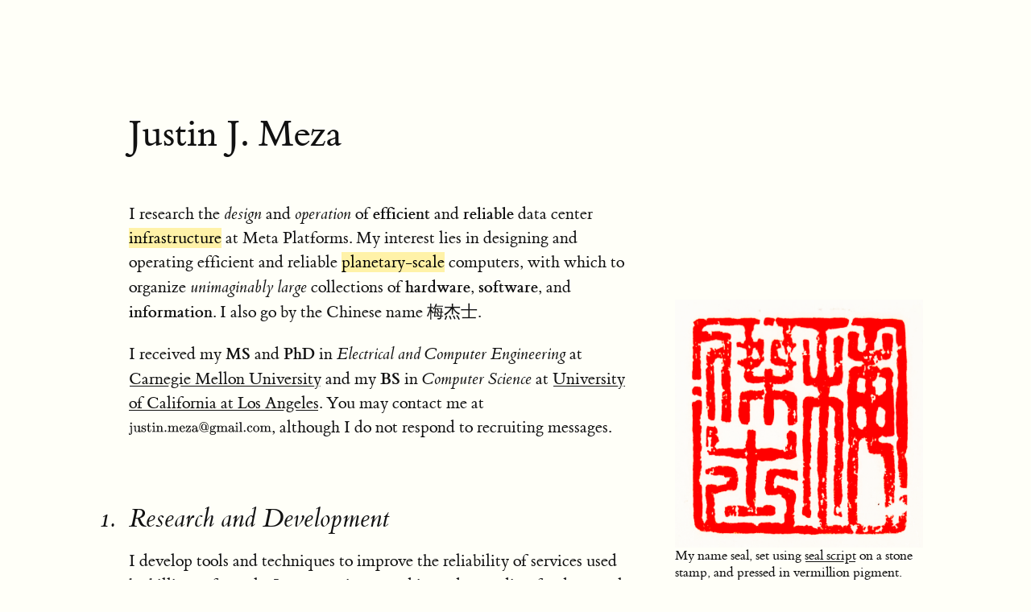

--- FILE ---
content_type: text/css
request_url: http://justinmeza.com/references.css
body_size: 375
content:
span.research-and-development::before { content: '1.'; } span.data-center-infrastructure::before { content: '1.1.'; } span.non-volatile-memory::before { content: '1.2.'; } span.energy-efficiency-and-sustainability::before { content: '1.3.'; } span.books::before { content: '1.4.'; } span.patents::before { content: '1.5.'; } span.personal-projects::before { content: '2.'; } 